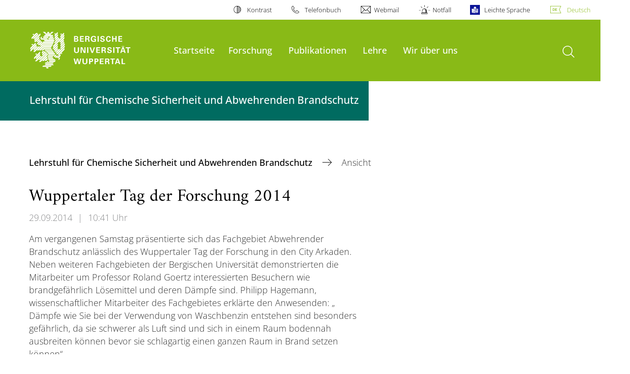

--- FILE ---
content_type: text/html; charset=utf-8
request_url: https://www.abs.uni-wuppertal.de/de/aktuelles/ansicht/wuppertaler-tag-der-forschung-2014/
body_size: 9434
content:
<!DOCTYPE html>
<html lang="de">
<head>

<meta charset="utf-8">
<!-- 
	**************************************************************************************************************
	*                                                                                                            *
	*    @@@@@@@@@   @@   @@@@         @@@@         Diese Webseite wird vom Zentrum für Informations-            *
	*          @@   @@   @@  @@       @@  @@        und Medienverarbeitung "ZIM" der BU Wuppertal betreut.       *
	*         @@   @@   ,@'  '@,     ,@'  '@,                                                                    *
	*        @@   @@    @@    @@     @@    @@       Bei technischen Problemen wenden Sie sich bitte an die       *
	*       @@   @@    ,@'    '@,   ,@'    '@,      Benutzer*innenberatung                                       *
	*      @@   @@     @@      @@   @@      @@      Tel.:   +49 202 439 3295                                     *
	*     @@          ,@'      '@, ,@'      '@,     E-Mail: cms@uni-wuppertal.de                                 *
	*    @@@@@@@@@@@@@@@         @@@         @@     WWW:    https://zim.uni-wuppertal.de                         *
	*                                                                                                            *
	**************************************************************************************************************

	This website is powered by TYPO3 - inspiring people to share!
	TYPO3 is a free open source Content Management Framework initially created by Kasper Skaarhoj and licensed under GNU/GPL.
	TYPO3 is copyright 1998-2026 of Kasper Skaarhoj. Extensions are copyright of their respective owners.
	Information and contribution at https://typo3.org/
-->



<title>Wuppertaler Tag der Forschung 2014</title>
<meta name="generator" content="TYPO3 CMS" />
<meta name="robots" content="INDEX,FOLLOW" />
<meta property="og:title" content="Wuppertaler Tag der Forschung 2014" />
<meta property="og:type" content="article" />
<meta property="og:url" content="http://www.abs.uni-wuppertal.de/de/aktuelles/ansicht/wuppertaler-tag-der-forschung-2014/" />
<meta name="twitter:card" content="summary" />

<link rel="stylesheet" href="https://assets.uni-wuppertal.de/relaunch-assets/Resources/Public/Css/bundle.css" media="all">



<script src="https://assets.uni-wuppertal.de/relaunch-assets/Resources/Public/JavaScript/bundle.js"></script>



<meta name="viewport" content="width=device-width, initial-scale=1">
<meta http-equiv="X-UA-Compatible" content="ie=edge"><link rel="alternate" type="application/rss+xml" title="RSS-Feed" href="https://www.abs.uni-wuppertal.de/de/rss.xml" />  <link rel="apple-touch-icon" href="https://assets.uni-wuppertal.de/relaunch-assets/Resources//Public/Images/uni-touch-icon-iphone.png" />
  <link rel="apple-touch-icon" sizes="72x72" href="https://assets.uni-wuppertal.de/relaunch-assets/Resources//Public/Images/uni-touch-icon-ipad.png" />
  <link rel="apple-touch-icon" sizes="114x114" href="https://assets.uni-wuppertal.de/relaunch-assets/Resources//Public/Images/uni-touch-icon-iphone-retina.png" />
  <link rel="apple-touch-icon" sizes="144x144" href="https://assets.uni-wuppertal.de/relaunch-assets/Resources//Public/Images/uni-touch-icon-ipad-retina.png" />  <meta name="google-site-verification" content="FZ5XlN8YlYOFbZnwgDOaSM1uz9sC8OVOlPNSuR-prgg" /><meta name="DC.coverage" content="Wuppertal" scheme="DCTERMS.TGN" /><meta name="DC.Rights" content="http://www.uni-wuppertal.de/de/impressum/" scheme="DCTERMS.URI" /><meta name="geo.placename" content="Gaußstraße 20, 42119 Wuppertal, Deutschland" /><meta name="geo.region" content="DE-NW" /><meta name="geo.position" content="51.245603;7.149723" /><meta name="ICBM" content="51.245603,7.149723" />
<link rel="canonical" href="http://www.abs.uni-wuppertal.de/de/aktuelles/ansicht/wuppertaler-tag-der-forschung-2014/"/>
</head>
<body id="top" class="fak07 sub layout-pagets__contentSidebar " data-org-class="fak07" data-cleaned-class="sub" data-pageuid="1631">

<section class="header-wrapper">
    <header class="header">
        <div class="headerWhiteBg">
            <div class="container">
            <div class="row">
                <div class="col-12 whiteBg">
                    

<nav class="metaNavi small">
    <ul>
        <li id="contrast-btn" class="contrast-btn">
           <a href="#">
               Kontrast
           </a>
        </li>

        <li class="phonebook">
            <a href="https://www.uni-wuppertal.de/de/personen/verzeichnis/">
                Telefonbuch
            </a>
        </li>
        <li class="webmail">
            <a href="https://webmail.uni-wuppertal.de/">
                Webmail
            </a>
        </li>
        <li class="emergency">
            <a href="https://www.uni-wuppertal.de/de/hilfe-im-notfall/">
                Notfall
            </a>
        </li>
        <li class="easy-language">
            <a href="https://www.uni-wuppertal.de/de/leichte-sprache/">
                Leichte Sprache
            </a>
        </li>
        

    
        
            <li class="language de">
                <a
                    href="/de/aktuelles/ansicht/wuppertaler-tag-der-forschung-2014/"
                    hreflang="de"
                    title="Deutsch"
                    class="active"
                >Deutsch</a>
            </li>
        
    
        
    
        
    
        
    
        
    



    </ul>
</nav>



                </div>
            </div>
        </div>
    </div>
    <div class="headerBg">
        <div class="container">
            <div class="row">
                <div class="col-6 col-md-5 col-lg-4 col-xl-3 greenBg"><a class="logo" href="https://www.uni-wuppertal.de/" title="Weiter zur Uni-Startseite"><img class="img-fluid" src="https://assets.uni-wuppertal.de/relaunch-assets/Resources//Public/Images/logo_header_white.svg" alt="" width="315" height="105"></a></div>
                <div class="col-6 col-md-7 col-lg-8 col-xl-9 greenBg mainnav">
					
					    	<div class="navbar-header d-xl-none">
						    	<button class="navbar-toggle menu-trigger collapsed icon icon-white single close" data-target="#navbar-collapse-1" data-toggle="collapse" type="button"><span class="sr-only">Navigation umschalten</span><span class="icon-bar"></span><span class="icon-bar"></span><span class="icon-bar"></span></button>
						    </div>
				    		<div class="mp-pusher" id="mp-pusher">
					    		
<nav class="navbar mp-menu navbar-expand-xl" id="mp-menu">
    <div class="collapse navbar-collapse" id="navbar-collapse-1"><!-- mainNavigation -->
        <ul class="navbar-nav">
            
            
                
                
                    
                            <li>
                                <a href="/de/"  name="Startseite">
                                    Startseite
                                </a>
                            </li>
                        
                
            
                
                
                    
                            <li class="dropdown">
                                <a class="dropdown-toggle nextOpen" data-toggle="dropdown" href="#" name="Forschung">Forschung</a>
                                <ul class="ebene0 mp-level dropdown-menu">
                                    <li class="goBack d-xl-none">
                                        <a class="lastOpen" href="#">
                                            zurück
                                        </a>
                                    </li>
                                    <li class="opennav first currentNav"><a href="/de/forschung/">Forschung</a></li>
                                    
                                    
                                        
                                                <li class="opennav dropdown dropdown-submenu"><a class="nextOpen" data-toggle="dropdown" href="#">Forschungsschwerpunkte</a>
                                                    <ul class="ebene1 mp-level dropdown-menu">
                                                        <li class="goBack d-xl-none">
                                                            <a class="lastOpen" href="#">
                                                                zurück
                                                            </a>
                                                        </li>
                                                        <li class="opennav first currentNav"><a href="/de/forschung/forschungsschwerpunkte/">Forschungsschwerpunkte</a></li>
                                                        
                                                        
                                                            
                                                                    <li class="opennav">
                                                                        <a href="/de/forschung/chemische-sicherheit/"  title="Chemische Sicherheit">
                                                                        Chemische Sicherheit
                                                                        </a>
                                                                    </li>
                                                                
                                                        
                                                            
                                                                    <li class="opennav">
                                                                        <a href="/de/forschung/gefahrenabwehrmanagement/"  title="Gefahrenabwehrmanagement">
                                                                        Gefahrenabwehrmanagement
                                                                        </a>
                                                                    </li>
                                                                
                                                        
                                                            
                                                                    <li class="opennav">
                                                                        <a href="/de/forschung/konzeptioneller-brandschutz/"  title="Konzeptioneller Brandschutz">
                                                                        Konzeptioneller Brandschutz
                                                                        </a>
                                                                    </li>
                                                                
                                                        
                                                    </ul>
                                                </li>
                                            
                                    
                                        
                                                <li class="opennav dropdown dropdown-submenu"><a class="nextOpen" data-toggle="dropdown" href="#">Aktuelle Forschungsprojekte</a>
                                                    <ul class="ebene1 mp-level dropdown-menu">
                                                        <li class="goBack d-xl-none">
                                                            <a class="lastOpen" href="#">
                                                                zurück
                                                            </a>
                                                        </li>
                                                        <li class="opennav first currentNav"><a href="/de/forschung/aktuelle-forschungsprojekte/">Aktuelle Forschungsprojekte</a></li>
                                                        
                                                        
                                                            
                                                                    <li class="opennav">
                                                                        <a href="/de/presse-information/loeschsysteme-und-havariekonzepte-fuer-den-sicheren-umgang-mit-batteriebraenden-ueber-den-gesamten-produktlebenszyklus-suveren2use/"  title="Löschsysteme und Havariekonzepte  für den sicheren Umgang mit Batteriebränden  über den gesamten Produktlebenszyklus  (SUVEREN2Use)">
                                                                        Löschsysteme und Havariekonzepte  für den sicheren Umgang mit Batteriebränden  über den gesamten Produktlebenszyklus  (SUVEREN2Use)
                                                                        </a>
                                                                    </li>
                                                                
                                                        
                                                    </ul>
                                                </li>
                                            
                                    
                                        
                                                <li class="opennav dropdown dropdown-submenu"><a class="nextOpen" data-toggle="dropdown" href="#">Abgeschlossene Forschungsprojekte</a>
                                                    <ul class="ebene1 mp-level dropdown-menu">
                                                        <li class="goBack d-xl-none">
                                                            <a class="lastOpen" href="#">
                                                                zurück
                                                            </a>
                                                        </li>
                                                        <li class="opennav first currentNav"><a href="/de/abgeschlossene-forschungsprojekte/">Abgeschlossene Forschungsprojekte</a></li>
                                                        
                                                        
                                                            
                                                                    <li class="opennav">
                                                                        <a href="/de/presse-information/neueinstufung-ausgewaehlter-gefahrstoffe-hinsichtlich-der-fuer-den-brandfall-empfohlenen-loeschschaeume/"  title="Neueinstufung ausgewählter Gefahrstoffe hinsichtlich der für den Brandfall empfohlenen Löschschäume">
                                                                        Neueinstufung ausgewählter Gefahrstoffe hinsichtlich der für den Brandfall empfohlenen Löschschäume
                                                                        </a>
                                                                    </li>
                                                                
                                                        
                                                            
                                                                    <li class="opennav">
                                                                        <a href="/de/presse-information/wuppertal-annual-course-of-loss-prevention-and-safety-promotion-in-the-chemical-process-industries/"  title="Wuppertal Annual Course on Loss Prevention and Safety Promotion in the Chemical Process Industries">
                                                                        Wuppertal Annual Course on Loss Prevention and Safety Promotion in the Chemical Process Industries
                                                                        </a>
                                                                    </li>
                                                                
                                                        
                                                            
                                                                    <li class="opennav">
                                                                        <a href="/de/abgeschlossene-forschungsprojekte/sicherheit-und-zuverlaessigkeit-weiterverwendeter-lithium-ionen-traktionsbatterien-als-stationaerer-energiespeicher-in-privaten-haushalten/"  title="Sicherheit und Zuverlässigkeit weiterverwendeter Lithium-Ionen-Traktionsbatterien als stationärer Energiespeicher in privaten Haushalten">
                                                                        Sicherheit und Zuverlässigkeit weiterverwendeter Lithium-Ionen-Traktionsbatterien als stationärer Energiespeicher in privaten Haushalten
                                                                        </a>
                                                                    </li>
                                                                
                                                        
                                                            
                                                                    <li class="opennav">
                                                                        <a href="/de/abgeschlossene-forschungsprojekte/schutz-der-versicherten-bei-der-bekaempfung-von-entstehungsbraenden-suve/"  title="Schutz der Versicherten bei der Bekämpfung von Entstehungsbränden (SUVE)">
                                                                        Schutz der Versicherten bei der Bekämpfung von Entstehungsbränden (SUVE)
                                                                        </a>
                                                                    </li>
                                                                
                                                        
                                                            
                                                                    <li class="opennav">
                                                                        <a href="/de/abgeschlossene-forschungsprojekte/menschenrettung-aus-elektrofahrzeugen/"  title="Menschenrettung aus Elektrofahrzeugen">
                                                                        Menschenrettung aus Elektrofahrzeugen
                                                                        </a>
                                                                    </li>
                                                                
                                                        
                                                            
                                                                    <li class="opennav">
                                                                        <a href="/de/abgeschlossene-forschungsprojekte/stiftung-zukunft/"  title="Sicherheit und Wirtschaftlichkeit in der Feuerwehrbedarfsplanung NRW">
                                                                        Sicherheit und Wirtschaftlichkeit in der Feuerwehrbedarfsplanung NRW
                                                                        </a>
                                                                    </li>
                                                                
                                                        
                                                    </ul>
                                                </li>
                                            
                                    
                                </ul>
                            </li>
                        
                
            
                
                
                    
                            <li class="dropdown">
                                <a class="dropdown-toggle nextOpen" data-toggle="dropdown" href="#" name="Publikationen">Publikationen</a>
                                <ul class="ebene0 mp-level dropdown-menu">
                                    <li class="goBack d-xl-none">
                                        <a class="lastOpen" href="#">
                                            zurück
                                        </a>
                                    </li>
                                    <li class="opennav first currentNav"><a href="/de/publikationen-test/">Publikationen</a></li>
                                    
                                    
                                        
                                                <li class="opennav">
                                                    <a href="/de/publikationen-test/zeitschriftenbeitraege-und-buecher/"  title="Zeitschriftenbeiträge und Bücher">
                                                        Zeitschriftenbeiträge und Bücher
                                                    </a>
                                                </li>
                                            
                                    
                                        
                                                <li class="opennav">
                                                    <a href="/de/publikationen-test/tagungsbandveroeffentlichungen-und-projektberichte/"  title="Tagungsbandveröffentlichungen und Projektberichte">
                                                        Tagungsbandveröffentlichungen und Projektberichte
                                                    </a>
                                                </li>
                                            
                                    
                                        
                                                <li class="opennav">
                                                    <a href="/de/publikationen-test/poster/"  title="Poster">
                                                        Poster
                                                    </a>
                                                </li>
                                            
                                    
                                </ul>
                            </li>
                        
                
            
                
                
                    
                            <li class="dropdown">
                                <a class="dropdown-toggle nextOpen" data-toggle="dropdown" href="#" name="Lehre">Lehre</a>
                                <ul class="ebene0 mp-level dropdown-menu">
                                    <li class="goBack d-xl-none">
                                        <a class="lastOpen" href="#">
                                            zurück
                                        </a>
                                    </li>
                                    <li class="opennav first currentNav"><a href="/de/lehre/">Lehre</a></li>
                                    
                                    
                                        
                                                <li class="opennav">
                                                    <a href="/de/lehre/vorlesungen-uebungen-und-tutorien/"  title="Vorlesungen, Übungen und Tutorien">
                                                        Vorlesungen, Übungen und Tutorien
                                                    </a>
                                                </li>
                                            
                                    
                                        
                                                <li class="opennav">
                                                    <a href="/de/lehre/wahlfaecher/"  title="Wahlfächer">
                                                        Wahlfächer
                                                    </a>
                                                </li>
                                            
                                    
                                        
                                                <li class="opennav">
                                                    <a href="/de/lehre/labore/"  title="Labore">
                                                        Labore
                                                    </a>
                                                </li>
                                            
                                    
                                        
                                                <li class="opennav">
                                                    <a href="/de/lehre/wissenschaftliches-arbeiten/"  title="Wissenschaftliche Arbeiten">
                                                        Wissenschaftliche Arbeiten
                                                    </a>
                                                </li>
                                            
                                    
                                        
                                                <li class="opennav dropdown dropdown-submenu"><a class="nextOpen" data-toggle="dropdown" href="#">Abschlussarbeiten</a>
                                                    <ul class="ebene1 mp-level dropdown-menu">
                                                        <li class="goBack d-xl-none">
                                                            <a class="lastOpen" href="#">
                                                                zurück
                                                            </a>
                                                        </li>
                                                        <li class="opennav first currentNav"><a href="/de/lehre/abschlussarbeiten/">Abschlussarbeiten</a></li>
                                                        
                                                        
                                                            
                                                                    <li class="opennav dropdown dropdown-submenu"><a class="nextOpen" data-toggle="dropdown" href="#">Aktuelle Themenvorschläge</a>
                                                                        <ul class="ebene2 mp-level dropdown-menu">
                                                                            <li class="goBack d-xl-none">
                                                                                <a class="lastOpen" href="#">
                                                                                    zurück
                                                                                </a>
                                                                            </li>
                                                                            <li class="opennav first currentNav"><a href="/de/lehre/abschlussarbeiten/aktuelle-themenvorschlaege/">Aktuelle Themenvorschläge</a></li>
                                                                            
                                                                                <li class="opennav">
                                                                                    <a href="/de/lehre/abschlussarbeiten/test1/"  title="Themenvorschläge im Bereich Chemische Sicherheit">
                                                                                    Themenvorschläge im Bereich Chemische Sicherheit
                                                                                    </a>
                                                                                </li>
                                                                            
                                                                                <li class="opennav">
                                                                                    <a href="/de/lehre/abschlussarbeiten/aktuelle-themenvorschlaege/themenvorschlaege-im-bereich-gefahrenabwehrmanagement/"  title="Themenvorschläge im Bereich Gefahrenabwehrmanagement">
                                                                                    Themenvorschläge im Bereich Gefahrenabwehrmanagement
                                                                                    </a>
                                                                                </li>
                                                                            
                                                                                <li class="opennav">
                                                                                    <a href="/de/lehre/abschlussarbeiten/aktuelle-themenvorschlaege/themenvorschlaege-im-bereich-konzeptioneller-brandschutz/"  title="Themenvorschläge im Bereich Konzeptioneller Brandschutz">
                                                                                    Themenvorschläge im Bereich Konzeptioneller Brandschutz
                                                                                    </a>
                                                                                </li>
                                                                            

                                                                        </ul>
                                                                    </li>
                                                                
                                                        
                                                            
                                                                    <li class="opennav">
                                                                        <a href="/de/lehre/abschlussarbeiten/abgeschlossene-bachelorthesen/"  title="Abgeschlossene Bachelorthesen">
                                                                        Abgeschlossene Bachelorthesen
                                                                        </a>
                                                                    </li>
                                                                
                                                        
                                                            
                                                                    <li class="opennav">
                                                                        <a href="/de/lehre/abschlussarbeiten/abgeschlossene-masterthesen/"  title="Abgeschlossene Masterthesen">
                                                                        Abgeschlossene Masterthesen
                                                                        </a>
                                                                    </li>
                                                                
                                                        
                                                            
                                                                    <li class="opennav">
                                                                        <a href="/de/lehre/abschlussarbeiten/ausgezeichnete-abschlussarbeiten/"  title="Ausgezeichnete Abschlussarbeiten">
                                                                        Ausgezeichnete Abschlussarbeiten
                                                                        </a>
                                                                    </li>
                                                                
                                                        
                                                            
                                                                    <li class="opennav">
                                                                        <a href="/de/lehre/abschlussarbeiten/richtlinien-abschlussarbeiten/"  title="Richtlinien Abschlussarbeiten">
                                                                        Richtlinien Abschlussarbeiten
                                                                        </a>
                                                                    </li>
                                                                
                                                        
                                                    </ul>
                                                </li>
                                            
                                    
                                </ul>
                            </li>
                        
                
            
                
                
                    
                            <li class="dropdown">
                                <a class="dropdown-toggle nextOpen" data-toggle="dropdown" href="#" name="Wir über uns">Wir über uns</a>
                                <ul class="ebene0 mp-level dropdown-menu">
                                    <li class="goBack d-xl-none">
                                        <a class="lastOpen" href="#">
                                            zurück
                                        </a>
                                    </li>
                                    <li class="opennav first currentNav"><a href="/de/wir-ueber-uns/">Wir über uns</a></li>
                                    
                                    
                                        
                                                <li class="opennav">
                                                    <a href="/de/wir-ueber-uns/mitarbeitende/"  title="Mitarbeitende">
                                                        Mitarbeitende
                                                    </a>
                                                </li>
                                            
                                    
                                        
                                                <li class="opennav">
                                                    <a href="/de/wir-ueber-uns/assoziierte-und-lehrbeauftragte/"  title="Assoziierte und Lehrbeauftragte">
                                                        Assoziierte und Lehrbeauftragte
                                                    </a>
                                                </li>
                                            
                                    
                                        
                                                <li class="opennav dropdown dropdown-submenu"><a class="nextOpen" data-toggle="dropdown" href="#">Laborausstattung</a>
                                                    <ul class="ebene1 mp-level dropdown-menu">
                                                        <li class="goBack d-xl-none">
                                                            <a class="lastOpen" href="#">
                                                                zurück
                                                            </a>
                                                        </li>
                                                        <li class="opennav first currentNav"><a href="/de/wir-ueber-uns/laborausstattung/">Laborausstattung</a></li>
                                                        
                                                        
                                                            
                                                                    <li class="opennav">
                                                                        <a href="/de/wir-ueber-uns/laborausstattung/mobile-ramanspektroskopie/"  title="Mobile Ramanspektroskopie">
                                                                        Mobile Ramanspektroskopie
                                                                        </a>
                                                                    </li>
                                                                
                                                        
                                                            
                                                                    <li class="opennav">
                                                                        <a href="/de/wir-ueber-uns/laborausstattung/mobile-gaschromatographie/"  title="Portable Gaschromatographie">
                                                                        Portable Gaschromatographie
                                                                        </a>
                                                                    </li>
                                                                
                                                        
                                                            
                                                                    <li class="opennav">
                                                                        <a href="/de/wir-ueber-uns/laborausstattung/flammenphotometer/"  title="Flammenphotometer">
                                                                        Flammenphotometer
                                                                        </a>
                                                                    </li>
                                                                
                                                        
                                                            
                                                                    <li class="opennav">
                                                                        <a href="/de/wir-ueber-uns/laborausstattung/fluessigchromatographie-mit-massenspektrometrie-kopplung/"  title="Flüssigchromatographie mit Massenspektrometrie-Kopplung (LC-MS/MS)">
                                                                        Flüssigchromatographie mit Massenspektrometrie-Kopplung (LC-MS/MS)
                                                                        </a>
                                                                    </li>
                                                                
                                                        
                                                            
                                                                    <li class="opennav">
                                                                        <a href="/de/wir-ueber-uns/laborausstattung/gaschromatographie-massenspektrometrie/"  title="Gaschromatographie-Massenspektrometrie (GC-MS)">
                                                                        Gaschromatographie-Massenspektrometrie (GC-MS)
                                                                        </a>
                                                                    </li>
                                                                
                                                        
                                                            
                                                                    <li class="opennav">
                                                                        <a href="/de/wir-ueber-uns/laborausstattung/geraete-zur-herstellung-und-charakterisierung-von-loeschschaeumen/"  title="Geräte zur Herstellung und Charakterisierung von Löschschäumen">
                                                                        Geräte zur Herstellung und Charakterisierung von Löschschäumen
                                                                        </a>
                                                                    </li>
                                                                
                                                        
                                                            
                                                                    <li class="opennav">
                                                                        <a href="/de/wir-ueber-uns/laborausstattung/gaschromatographe-gc/"  title="Gaschromatographie (GC)">
                                                                        Gaschromatographie (GC)
                                                                        </a>
                                                                    </li>
                                                                
                                                        
                                                            
                                                                    <li class="opennav">
                                                                        <a href="/de/wir-ueber-uns/laborausstattung/massenspektrometer-ms/"  title="Massenspektrometer (MS)">
                                                                        Massenspektrometer (MS)
                                                                        </a>
                                                                    </li>
                                                                
                                                        
                                                            
                                                                    <li class="opennav">
                                                                        <a href="/de/wir-ueber-uns/laborausstattung/fourier-transformations-infrarotspektrometer-ft-ir/"  title="Fourier-Transformations-Infrarotspektrometer (FT-IR)">
                                                                        Fourier-Transformations-Infrarotspektrometer (FT-IR)
                                                                        </a>
                                                                    </li>
                                                                
                                                        
                                                            
                                                                    <li class="opennav">
                                                                        <a href="/de/wir-ueber-uns/laborausstattung/thermogravimeter-tga/"  title="Thermogravimeter / Differential-Scanning-Calorimetrie (TGA/DSC)">
                                                                        Thermogravimeter / Differential-Scanning-Calorimetrie (TGA/DSC)
                                                                        </a>
                                                                    </li>
                                                                
                                                        
                                                            
                                                                    <li class="opennav">
                                                                        <a href="/de/wir-ueber-uns/laborausstattung/mass-loss-calorimeter/"  title="Cone-Calorimeter">
                                                                        Cone-Calorimeter
                                                                        </a>
                                                                    </li>
                                                                
                                                        
                                                            
                                                                    <li class="opennav">
                                                                        <a href="/de/wir-ueber-uns/laborausstattung/vci-verbrennungsofen/"  title="VCI-Verbrennungsofen">
                                                                        VCI-Verbrennungsofen
                                                                        </a>
                                                                    </li>
                                                                
                                                        
                                                            
                                                                    <li class="opennav">
                                                                        <a href="/de/wir-ueber-uns/laborausstattung/ionenchromatograph-ic/"  title="Ionenchromatograph (IC)">
                                                                        Ionenchromatograph (IC)
                                                                        </a>
                                                                    </li>
                                                                
                                                        
                                                            
                                                                    <li class="opennav">
                                                                        <a href="/de/wir-ueber-uns/laborausstattung/toc/"  title="TOC">
                                                                        TOC
                                                                        </a>
                                                                    </li>
                                                                
                                                        
                                                            
                                                                    <li class="opennav">
                                                                        <a href="/de/wir-ueber-uns/laborausstattung/photometer/"  title="Spektralphotometer">
                                                                        Spektralphotometer
                                                                        </a>
                                                                    </li>
                                                                
                                                        
                                                            
                                                                    <li class="opennav">
                                                                        <a href="/de/wir-ueber-uns/laborausstattung/mobiles-gasmessgeraet/"  title="Mobile Gasmessgeräte">
                                                                        Mobile Gasmessgeräte
                                                                        </a>
                                                                    </li>
                                                                
                                                        
                                                            
                                                                    <li class="opennav">
                                                                        <a href="/de/wir-ueber-uns/laborausstattung/fallhammer/"  title="Fallhammer">
                                                                        Fallhammer
                                                                        </a>
                                                                    </li>
                                                                
                                                        
                                                    </ul>
                                                </li>
                                            
                                    
                                        
                                                <li class="opennav dropdown dropdown-submenu"><a class="nextOpen" data-toggle="dropdown" href="#">Kontakt &amp; Anfahrt</a>
                                                    <ul class="ebene1 mp-level dropdown-menu">
                                                        <li class="goBack d-xl-none">
                                                            <a class="lastOpen" href="#">
                                                                zurück
                                                            </a>
                                                        </li>
                                                        <li class="opennav first currentNav"><a href="/de/wir-ueber-uns/anfahrt/">Kontakt &amp; Anfahrt</a></li>
                                                        
                                                        
                                                            
                                                                    <li class="opennav">
                                                                        <a href="/de/wir-ueber-uns/anfahrt/anfahrtskizzen-zur-bergischen-universitaet-campus-grifflenberg/"  title="Anfahrtsbeschreibung zur Bergischen Universität, Campus Grifflenberg">
                                                                        Anfahrtsbeschreibung zur Bergischen Universität, Campus Grifflenberg
                                                                        </a>
                                                                    </li>
                                                                
                                                        
                                                            
                                                                    <li class="opennav">
                                                                        <a href="/de/wir-ueber-uns/anfahrt/raeumlichkeiten-auf-dem-campus-grifflenberg/"  title="Räumlichkeiten auf dem Campus Grifflenberg">
                                                                        Räumlichkeiten auf dem Campus Grifflenberg
                                                                        </a>
                                                                    </li>
                                                                
                                                        
                                                    </ul>
                                                </li>
                                            
                                    
                                </ul>
                            </li>
                        
                
            
        </ul><a class="closeNav" href="#"><span class="sr-only">Navigation schließen</span></a>
    </div>
</nav>

					    	</div>
						
                    

  <!---->
  
  

  <!-- open-search btn-->
  
      <a class="search" href="#">
        <span class="sr-only">Suche öffnen</span>
      </a>
  

  <div class="searchbox" style="display:none;">
    <div class="container">
      <div class="row"> 
    
        <div id="google-consent-wrapper" class="col-12 col-xl-10 offset-xl-1">
          <div id="enable-google-toolbar">
            <button id="enable-google" class="btn btn-primary no-arrow">Google-Suche nachladen</button> 
            <div id="save-decision">
              <input id="cookie-consent" name="cookie-consent" type="checkbox">
              <label for="cookie-consent">Entscheidung merken</label>
            </div>
          </div>

          <div id="disclaimer-section">
            <p id="cookie-disclaimer">Mit der Aktivierung der Google-Suche bestätigen Sie, dass Sie mit der Einbindung und der dazu erforderlichen Datenübermittlung an Google einverstanden sind. Möchten Sie, dass ihr Browser sich diese Entscheidung merkt, wird ein Cookie mit einer Gültigkeit von 31 Tagen abgelegt.</p>
            <p id="google-alternative">Alternativ können Sie die Suche auch mit der freien Suchmaschine <a href="https://duckduckgo.com/?q=site:uni-wuppertal.de">DuckDuckGo</a> durchführen!</p>
          </div>
        
        </div> <!-- END: google-consent-wrapper -->

        <div id="google-search-wrapper" class="col-12 col-xl-10 offset-xl-1">
          <div class="gcse-search"></div>
          <p id="data-policy"><a href="https://www.uni-wuppertal.de/de/datenschutzerklaerung-pse/">Datenschutzerklärung zur Nutzung der Google-Suche</a>/</p>
        </div> <!-- END: google-search-wrapper -->
        
			<span id="googleSeIdContainer" data-id="53f373ca3ee1e45f1" style="display:none;"></span>
		
        <script>
          // DOM-Elements
          const consentWrapper = document.querySelector('#google-consent-wrapper'); // div with consent text and btns
          const enableBtn = document.querySelector('#enable-google');               // btn to enable google-search
          const cookieConsent = document.querySelector("#cookie-consent");          // checkbox: user input for cookie consent
          
          // Event Listeners
          window.addEventListener("DOMContentLoaded", function() {
            if (getCookie("google-consent") != "") {
              activateGoogle();
            } 
          });

          enableBtn.addEventListener("click", function() {
            activateGoogle(cookieConsent.checked);
          });
          
          var linkSearchId = "https://cse.google.com/cse.js?cx=" + jQuery('#googleSeIdContainer').data('id');
          
          // Functions
          function activateGoogle(cookie_consent) {
            jQuery.getScript(linkSearchId);
            consentWrapper.classList.add("hide");

            if (cookie_consent) { 
              setCookie("google-consent", 1, 31); 
            } 
          }
          
          function setCookie(c_name, c_value, exdays) {
            // create expiration date
            let expires = new Date();
            expires.setTime(expires.getTime() + (exdays * 24 * 60 * 60 * 1000));
            expires = "expires="+expires.toUTCString();

            // create cookie
            document.cookie = c_name + "=" + c_value + ";" + expires + ";path=/";
          }

          function getCookie(c_name) {
            let name = c_name + "=";
            let ca = document.cookie.split(';');
            for(let i = 0; i < ca.length; i++) {
              let c = ca[i];
              while (c.charAt(0) == ' ') {
                c = c.substring(1);
              }
              if (c.indexOf(name) == 0) {
                return c.substring(name.length, c.length);
              }
            }
            return "";
          }
          
        </script>

      </div> <!-- END: row -->
    </div> <!-- END: container -->
  </div> <!-- END: searchbox -->


  <!-- close-search btn -->
  <a class="closeSearch icon icon-white single close" href="#" style="display:none;"><span class="sr-only">Suche schließen</span></a>


                </div>
            </div>
        </div>
    </div>
    <!-- faculty instances have a subheader, optionally with a logo -->
    
        
                <div class="headerSubdomains bgColor bgOutlined ">
                    <div class="container">
                        <div class="row">
                            <div class="col-lg-6 col-md-8 col-sm-9 col-12 subheader bgColor bgOutlined">
                                <p class="h3">Lehrstuhl für Chemische Sicherheit und Abwehrenden Brandschutz</p>
                                
                                <a href="/" class="stretched-link"></a>
                            </div>
                        </div>
                    </div>
                </div>
            
    

    </header>
</section>


        <div class="pagewrapper with-subheader">
            
    <div id="page">
        


        
    



        <div class="container">
            <div class="row breadcrumb-section">
                <div class="col-12">
                    
    
        <nav class="breadcrumb-section">
            <ol class="breadcrumb">
                
                    <li class="breadcrumb-item">
                        
                                <a class="breadcrumb-link" href="/de/" title="Lehrstuhl für Chemische Sicherheit und Abwehrenden Brandschutz">
                                    Lehrstuhl für Chemische Sicherheit und Abwehrenden Brandschutz
                                </a>
                            
                    </li>
                
                    <li class="breadcrumb-item active" aria-current="page">
                        
                                Ansicht
                            
                    </li>
                
            </ol>
        </nav>
    


                </div>
            </div>
            <div class="row content">
                <div class="col-lg-7 content-main">
                    <a id="c3428" class="jump-link"></a>

   	
       	

	



   		



    
    

	
			

			
					


<h2 class="h1">Wuppertaler Tag der Forschung 2014</h2>
<p class="meta"><span class="date">29.09.2014</span><span class="divider">|</span><span class="time">10:41 Uhr</span></p>




	

	<p>Am vergangenen Samstag präsentierte sich das Fachgebiet Abwehrender Brandschutz anlässlich des Wuppertaler Tag der Forschung in den City Arkaden. Neben weiteren Fachgebieten der Bergischen Universität demonstrierten die Mitarbeiter um Professor Roland Goertz interessierten Besuchern wie brandgefährlich Lösemittel und deren Dämpfe sind. Philipp Hagemann, wissenschaftlicher Mitarbeiter des Fachgebietes erklärte den Anwesenden: „ Dämpfe wie Sie bei der Verwendung von Waschbenzin entstehen sind besonders gefährlich, da sie schwerer als Luft sind und sich in einem Raum bodennah ausbreiten können bevor sie schlagartig einen ganzen Raum in Brand setzen können“.</p>
<p>&nbsp;</p>
<p>Besonders die vielen Kinder zeigten großes Interesse an den Experimenten mit Feuer und Rauch. Daneben wurde die Herstellung und Handhabung von Löschschaum im kleinen Maßstab ebenso gezeigt wie die Überreste von Lithium-Ionen Akkus. Diese Akkus kommen in jedem Smartphone und vielen anderen technischen Gerätes zum Einsatz und bergen eine nicht von der Hand zu weisende Gefahr da bei ihrer Zersetzung hohe Temperaturen und Schadstoffe wie Flusssäure entstehen. </p>
<p>Der Tag der Forschung ermöglichte vielen Menschen einen Einblick in aktuelle Forschungsprojekte im Fachgebiet Abwehrender Brandschutz. Das Fachgebiet bedankt sich recht herzlich für das rege Interesse.</p>

	

	










				

		




                    

    



                </div>
                <div class="col-lg-4 offset-lg-1 content-sidebar">
                    
                    

    



                </div>
            </div>
        </div>
    </div>
    
    <section class="container socialblock">
        <div class="row">
            <div class="col-12 social-outer-wrapper">
                <p class="h1">Weitere Infos über #UniWuppertal:</p>
                <div class="social-icons-wrapper">
                    <a class="facebook" href="https://www.facebook.com/uni.wuppertal/"
                    title="Weiter zu Facebook"><img class="icon"
                    src="https://assets.uni-wuppertal.de/relaunch-assets/Resources//Public/Icons/Social/iconFacebook.svg" alt=""></a>
                    <a class="instagram" href="https://www.instagram.com/uni.wuppertal/"
                    title="Weiter zu Instagram"><img class="icon"
                    src="https://assets.uni-wuppertal.de/relaunch-assets/Resources//Public/Icons/Social/iconInstagram.svg" alt=""></a>
                    
                    <a class="youtube" href="https://www.youtube.com/channel/UC7J_SsRaAa4R280iM5-pcQA"
                    title="Weiter zu Youtube"><img class="icon"
                    src="https://assets.uni-wuppertal.de/relaunch-assets/Resources//Public/Icons/Social/iconYoutube.svg" alt=""></a>
                    <a class="linkedin" href="https://de.linkedin.com/school/buw/"
                    title="Weiter zu LinkedIn"><img class="icon"
                    src="https://assets.uni-wuppertal.de/relaunch-assets/Resources//Public/Icons/Social/iconLinkedIn.svg" alt=""></a>
                    <a class="bluesky" href="https://bsky.app/profile/uni-wuppertal.bsky.social"
                    title="Weiter zu bluesky"><img class="icon"
                    src="https://assets.uni-wuppertal.de/relaunch-assets/Resources//Public/Icons/Social/iconBluesky.svg" alt=""></a>
                    <a class="mastodon" href="https://wisskomm.social/@uni_wuppertal"
                    title="Weiter zu Mastodon"><img class="icon"
                    src="https://assets.uni-wuppertal.de/relaunch-assets/Resources//Public/Icons/Social/iconMastodon.svg" alt=""></a>
                </div>
            </div>
        </div>
    </section>


        </div>
    

<footer class="footer">
    <div class="bgColor bgOutlined">
        <div class="container">
            <div class="row">
                
                        <div class="col-xl-8 col-lg-10 col-md-6 footer-contact">
                    
                    
                            <p class="big">Bergische Universität Wuppertal</p>
                            <p>Gaußstraße 20<br>42119 Wuppertal</p>
                            <p>
                                <strong>Postfach</strong> 42097 Wuppertal
                                <br>
                                <strong>Telefon</strong> +49 202 439-0
                                
                                <br>
                                <strong>Internet</strong> www.uni-wuppertal.de
                            </p>
                            <p class="last"><a class="footer-link" href="https://www.uni-wuppertal.de/de/kontakt/">
                                Kontakt
                            </a></p>
                        
                </div>
                
                
                <div class="col-8 col-xl-2 offset-xl-4 col-lg-3 offset-lg-2 col-md-5 col-sm-6 align-self-end footerLogo">
                    
                    <img class="img-fluid" src="https://assets.uni-wuppertal.de/relaunch-assets/Resources//Public/Images/logo_footer_white.svg" alt="" width="327" height="104">
                </div>
            </div>
        </div>
    </div>
    <div class="container">
        <div class="row">
            <div class="col-12 footer-social">
                <ul class="social small">
                    
                        <li><a class="facebook" href="https://www.facebook.com/uni.wuppertal/" title="Weiter zu Facebook">
                            <img src="https://assets.uni-wuppertal.de/relaunch-assets/Resources//Public/Icons/Social/iconFacebook.svg" alt="">
                        </a></li>
                    
                    
                        <li><a class="instagram" href="https://www.instagram.com/uni.wuppertal/" title="Weiter zu Instagram">
                            <img src="https://assets.uni-wuppertal.de/relaunch-assets/Resources//Public/Icons/Social/iconInstagram.svg" alt="">
                        </a></li>
                    
                    
                    
                        <li><a class="youtube" href="https://www.youtube.com/channel/UC7J_SsRaAa4R280iM5-pcQA" title="Weiter zu Youtube">
                            <img src="https://assets.uni-wuppertal.de/relaunch-assets/Resources//Public/Icons/Social/iconYoutube.svg" alt="">
                        </a></li>
                    
                    
                        <li><a class="linkedin" href="https://de.linkedin.com/school/buw/" title="Weiter zu LinkedIn">
                            <img src="https://assets.uni-wuppertal.de/relaunch-assets/Resources//Public/Icons/Social/iconLinkedIn.svg" alt="">
                        </a></li>
                    
                    
                        <li><a class="bluesky" href="https://bsky.app/profile/uni-wuppertal.bsky.social" title="Weiter zu bluesky">
                            <img src="https://assets.uni-wuppertal.de/relaunch-assets/Resources//Public/Icons/Social/iconBluesky.svg" alt="">
                        </a></li>
                    
                    
                        <li><a class="mastodon" href="https://wisskomm.social/@uni_wuppertal" title="Weiter zu Mastodon">
                            <img src="https://assets.uni-wuppertal.de/relaunch-assets/Resources//Public/Icons/Social/iconMastodon.svg" alt="">
                        </a></li>
                    
                </ul>
                <nav class="footer-nav">
                    <ul class="">
                        <li><a href="https://www.uni-wuppertal.de/de/impressum/">Impressum</a></li>
                        <li><a href="https://www.uni-wuppertal.de/de/datenschutz/">Datenschutz</a></li>
                        <li><a href="/de/copyright/">Bildrechte</a></li>
                        <li><a href="https://www.presse.uni-wuppertal.de/de/">Presse</a></li>
                        <li><a href="https://www.uni-wuppertal.de/de/barrierefreiheit/">Barrierefreiheit</a></li>
                        <li><a href="https://www.uni-wuppertal.de/de/sitemap/">Sitemap</a></li>
                    </ul>
                </nav>
                <div class="copyright"><span class="">&copy; 2026 - Bergische Universität Wuppertal</span></div>
            </div>
        </div>
    </div>
</footer>

<script src="/typo3conf/ext/powermail/Resources/Public/JavaScript/Powermail/Form.min.1687770965.js" defer="defer"></script>

<link rel="stylesheet" type="text/css" href="https://assets.uni-wuppertal.de/relaunch-assets/Resources/Public/Css/icons.css" media="all"><!-- Matomo -->
<script>
  var _paq = window._paq = window._paq || [];
  /* tracker methods like "setCustomDimension" should be called before "trackPageView" */
  _paq.push(['trackPageView']);
  _paq.push(['enableLinkTracking']);
  (function() {
    var u="https://buwal.uni-wuppertal.de/";
    _paq.push(['setTrackerUrl', u+'matomo.php']);
    _paq.push(['setSiteId', '353']);
    var d=document, g=d.createElement('script'), s=d.getElementsByTagName('script')[0];
    g.async=true; g.src=u+'matomo.js'; s.parentNode.insertBefore(g,s);
  })();
</script>
<!-- End Matomo Code -->
<script>
	if (document.querySelectorAll(".contact-entry .img-fluid").length > 1) {
		var tempImg = '';
		var counter = 0;
		var doublette = 0;

		document.querySelectorAll(".contact-entry .img-fluid").forEach(img => {

			if (counter == 0) {
				tempImg = img.getAttribute('src');
			}

			if (img.getAttribute('src') == tempImg) {
				doublette++;
			}
			counter++;
		});

		if (doublette != 0 && (counter == doublette)) {
			var currentLocation = window.location;
			var rewriteTo = currentLocation.toString().split("/").slice(0, -1).join("/");
			location.href = rewriteTo;
		}
	}
</script>
</body>
</html>

--- FILE ---
content_type: image/svg+xml
request_url: https://assets.uni-wuppertal.de/relaunch-assets/Resources//Public/Icons/Social/iconLinkedIn.svg
body_size: 1495
content:
<?xml version="1.0" encoding="UTF-8" standalone="no"?>
<!DOCTYPE svg PUBLIC "-//W3C//DTD SVG 1.1//EN" "http://www.w3.org/Graphics/SVG/1.1/DTD/svg11.dtd">
<svg width="100%" height="100%" viewBox="0 0 66 65" version="1.1" xmlns="http://www.w3.org/2000/svg" xmlns:xlink="http://www.w3.org/1999/xlink" xml:space="preserve" xmlns:serif="http://www.serif.com/" style="fill-rule:evenodd;clip-rule:evenodd;stroke-linejoin:round;stroke-miterlimit:2;">
    <g transform="matrix(1,0,0,1,-190,0)">
        <path id="path18" d="M246.084,55.204L236.484,55.204L236.484,40.17C236.484,36.585 236.42,31.97 231.491,31.97C226.491,31.97 225.726,35.876 225.726,39.909L225.726,55.203L216.126,55.203L216.126,24.287L225.342,24.287L225.342,28.512L225.471,28.512C227.348,25.303 230.85,23.38 234.564,23.518C244.294,23.518 246.088,29.918 246.088,38.244L246.084,55.204ZM205.294,20.061C205.294,20.061 205.293,20.061 205.293,20.061C202.237,20.061 199.722,17.546 199.722,14.49C199.722,11.434 202.237,8.919 205.293,8.919C208.349,8.919 210.863,11.433 210.864,14.489C210.864,14.489 210.864,14.49 210.864,14.49C210.864,17.546 208.35,20.06 205.294,20.061M210.094,55.204L200.484,55.204L200.484,24.287L210.094,24.287L210.094,55.204ZM250.87,0.004L195.66,0.004C193.068,-0.025 190.911,2.082 190.879,4.674L190.879,60.113C190.91,62.706 193.067,64.816 195.66,64.788L250.87,64.788C253.468,64.821 255.634,62.711 255.67,60.113L255.67,4.67C255.633,2.073 253.467,-0.034 250.87,0" style="fill:rgb(10,102,194);fill-rule:nonzero;"/>
    </g>
</svg>


--- FILE ---
content_type: image/svg+xml
request_url: https://assets.uni-wuppertal.de/relaunch-assets/Resources//Public/Images/logo_footer_white.svg
body_size: 24857
content:
<?xml version="1.0"?>
<svg version="1.1" x="0px" y="0px" width="327" height="104" viewBox="0 0 327 104" xmlns="http://www.w3.org/2000/svg">
	<g fill="#FFFFFF">
		<path d="m118.38325,70.8259l3.13185,12.84516l3.12931,0l2.50903,-9.82007l2.3311,9.82007l3.06068,0l3.27421,-12.84516l-2.6336,0l-2.08196,9.62688l-2.25991,-9.62688l-3.11659,0l-2.50649,9.62688l-1.99299,-9.62688l-2.84459,0l0,0l-0.00001,0zm20.23245,-0.01525l0,7.68472c0,1.19224 0.03559,2.18365 0.6584,3.16744c1.21258,1.93706 3.55638,2.21924 4.84013,2.21924c2.59801,0 5.64088,-1.22528 5.64088,-5.04859l0,-8.02282l-2.68444,0l0,7.68472c0,1.29646 -0.14236,1.79725 -0.40927,2.18365c-0.71178,1.10835 -2.04892,1.11597 -2.48871,1.11597c-2.69207,0 -2.79883,-1.75658 -2.79883,-3.16236l0,-7.82962l-2.75817,0l0,0.00763l0.00001,0.00001zm15.1432,12.82482l2.79121,0l0,-5.00028l1.86843,0c0.67619,0 1.9752,0 2.91832,-0.60502c1.01175,-0.65585 1.63711,-1.91674 1.63711,-3.41656c0,-0.65585 -0.10677,-1.58372 -0.78297,-2.40227c-1.06768,-1.27613 -2.61327,-1.40069 -4.46645,-1.40069l-3.97074,0l0.00508,12.82482l0,0zm2.72003,-10.74794l1.38798,0c0.7855,0 2.26245,0 2.26245,1.74896c0,1.95995 -1.65235,1.95995 -2.54463,1.95995l-1.10326,0l-0.00254,-3.7089l0,0zm9.57858,10.74794l2.79121,0l0,-5.00028l1.87098,0c0.67619,0 1.9752,0 2.91323,-0.60502c1.01175,-0.65585 1.64218,-1.91674 1.64218,-3.41656c0,-0.65585 -0.10931,-1.58372 -0.7855,-2.40227c-1.07022,-1.27613 -2.61072,-1.40069 -4.46645,-1.40069l-3.96819,0l0.00254,12.82482l0,0zm2.72003,-10.74794l1.38543,0c0.7855,0 2.265,0 2.265,1.74896c0,1.95995 -1.65744,1.95995 -2.54717,1.95995l-1.10326,0l0,-3.7089l0,0zm9.37775,10.74794l8.80324,0l0,-2.13027l-6.04762,0l0,-3.47503l5.48074,0l0,-2.09468l-5.48074,0l0,-3.06322l5.85696,0l0,-2.09976l-8.61259,0l0,12.86295l0,0l0.00001,0zm12.04695,0l2.80646,0l0,-5.19348l2.42261,0c0.4652,0 1.13631,0 1.38543,0.72958c0.17795,0.49571 0.57451,3.75466 0.69399,4.4639l3.04288,0c-0.14744,-0.21354 -0.25675,-0.35335 -0.39148,-0.92278c-0.08897,-0.35843 -0.19829,-0.9787 -0.39148,-2.49125c-0.23387,-1.67269 -0.37114,-2.77596 -2.31076,-2.9539c0.62281,-0.17286 2.68698,-0.74483 2.68698,-3.1471c0,-0.83889 -0.31776,-1.77692 -1.11597,-2.47345c-1.02955,-0.88973 -2.47345,-0.88973 -3.89448,-0.87448l-4.9291,0l-0.00508,12.86295l0,0l0,0.00001zm2.72003,-10.83182l1.85318,0c0.87448,0 1.39052,0 1.81759,0.29742c0.25166,0.16269 0.67873,0.57197 0.67873,1.44391c0,0.90753 -0.51604,1.35494 -0.70924,1.49475c-0.44741,0.35843 -1.08801,0.35843 -1.41086,0.35843l-2.22432,0l-0.00508,-3.59451l0,0zm13.21884,10.83182l2.7785,0l0,-10.73014l3.82838,0l0,-2.13535l-10.43018,0l0,2.13535l3.82329,0l0,10.73014l0,0zm11.18009,-12.86295l-4.64184,12.8655l2.63106,0l0.96345,-2.77596l5.08925,0l0.92278,2.77596l2.77596,0l-4.46899,-12.8655l-3.27166,0l0,0l-0.00001,0zm-0.3381,8.00757l1.90148,-5.48074l1.78201,5.48074l-3.68348,0l0,0l-0.00001,0zm10.92842,4.85538l8.32533,0l0,-2.18365l-5.52395,0l0,-10.65896l-2.80646,0l0.00508,12.84261l0,0l-0.00001,0z"/>
		<path d="m119.39754,45.13304l0,7.68726c0,1.19478 0.03559,2.1862 0.6584,3.16998c1.21004,1.93706 3.55383,2.21924 4.84013,2.21924c2.59547,0 5.64088,-1.22528 5.64088,-5.04859l0,-8.02791l-2.68444,0l0,7.68726c0,1.29901 -0.1449,1.79979 -0.40927,2.1862c-0.71178,1.10835 -2.04892,1.11597 -2.49125,1.11597c-2.68952,0 -2.79629,-1.75658 -2.79629,-3.1649l0,-7.82962l-2.75817,0.00508l0,0l0.00001,0.00001zm14.73393,12.8299l2.59547,0l0,-10.67421l4.98249,10.67421l3.7877,0l0,-12.86295l-2.55988,0l0,10.12004l-4.82488,-10.12004l-3.9809,0l0,12.86295l0,0zm15.05423,0l2.75562,0l0,-12.89854l-2.75562,0l0,12.89854l0,0zm5.51632,-12.80957l4.73336,12.80957l3.00729,0l4.73082,-12.80957l-2.72003,0l-3.38097,10.08699l-3.36317,-10.08699l-3.00729,0l0,0l-0.00001,0zm15.37707,12.80957l8.80324,0l0,-2.13535l-6.04762,0l0,-3.46995l5.48074,0l0,-2.09722l-5.48074,0l0,-3.06322l5.85442,0l0,-2.09722l-8.61005,0l0,12.86295l0,0l0.00001,0zm12.0444,0l2.80646,0l0,-5.19348l2.42261,0c0.46266,0 1.13631,0 1.38543,0.72958c0.17795,0.49571 0.57451,3.75466 0.69399,4.4639l3.03525,0c-0.13981,-0.21354 -0.24912,-0.35843 -0.38385,-0.92278c-0.08897,-0.35843 -0.19829,-0.9787 -0.39148,-2.48871c-0.23387,-1.67269 -0.37114,-2.7785 -2.3133,-2.95644c0.62536,-0.17795 2.68952,-0.74738 2.68952,-3.14964c0,-0.83634 -0.31776,-1.77946 -1.12106,-2.47345c-1.027,-0.88973 -2.47345,-0.88973 -3.89194,-0.87194l-4.92656,0l-0.00508,12.86295l0,0l0,0.00001zm2.71749,-10.83945l1.85318,0c0.87448,0 1.39052,0 1.81759,0.30251c0.24912,0.16015 0.67619,0.56943 0.67619,1.44136c0,0.90753 -0.51604,1.35239 -0.71178,1.49475c-0.44487,0.3559 -1.08547,0.3559 -1.40831,0.3559l-2.22432,0l-0.00254,-3.59451l0,0l0,-0.00001zm10.3107,6.72636c0.01525,1.24562 0.05085,4.41306 4.97994,4.41306c3.55638,0 5.47311,-1.86589 5.47311,-4.18428c0,-2.50649 -2.18111,-3.11151 -4.40543,-3.64535c-1.85318,-0.46266 -2.79883,-0.67619 -2.79883,-1.86843c0,-1.05243 0.8338,-1.74641 2.1201,-1.74641c1.90148,0 2.04892,1.51254 2.07942,1.95995l2.65139,0c0,-0.42707 0,-1.45916 -0.72958,-2.38447c-0.95836,-1.21004 -2.54208,-1.50999 -3.87414,-1.50999c-3.57926,0 -5.08925,1.86589 -5.08925,3.98599c0,2.22432 1.67015,3.13185 4.72828,3.89956c1.64218,0.38639 2.43786,0.58214 2.43786,1.72862c0,1.08292 -0.94311,1.79725 -2.43786,1.79725c-2.36922,0 -2.33364,-1.83793 -2.33364,-2.44295l-2.80137,0l0,-0.00254zm13.7298,4.11309l2.75562,0l0,-12.89854l-2.75562,0l0,12.89854l0,0zm9.38283,0l2.77596,0l0,-10.73014l3.82329,0l0,-2.13281l-10.42255,0l0,2.13281l3.82329,0l0,10.73014l0,0zm13.62812,-13.8264l1.81759,0l0,-2.09722l-1.81759,0l0,2.09722l0,0zm-3.05813,0l1.8125,0l0,-2.09722l-1.8125,0l0,2.09722l0,0zm0.78297,0.9787l-4.64693,12.8477l2.63615,0l0.95836,-2.77596l5.08925,0l0.92278,2.77596l2.77596,0l-4.4639,-12.8477l-3.27166,0l0,0l-0.00001,0zm-0.33556,7.98977l1.90148,-5.48582l1.77692,5.48582l-3.6784,0l0,0l-0.00001,0zm12.23505,4.85793l2.7785,0l0,-10.73014l3.82838,0l0,-2.13281l-10.43018,0l0,2.13281l3.82329,0l0,10.73014l0,0z"/>
		<path d="m119.32637,32.28788l4.80454,0c0.49825,0 2.24466,0 3.23861,-0.51604c0.9965,-0.49825 1.88623,-1.50999 1.88623,-3.02508c0,-1.35239 -0.76517,-2.77596 -2.72003,-3.13185l0,-0.03559c0.74483,-0.19574 1.37018,-0.76263 1.45662,-0.86939c0.6584,-0.60502 0.74738,-1.44136 0.74738,-1.92182c0,-0.74738 -0.26692,-1.99299 -1.43882,-2.74037c-0.9787,-0.60502 -2.42006,-0.60502 -3.16744,-0.60502l-4.80454,0l-0.00254,12.84516l0,0l0,0.00001zm2.63106,-10.8725l1.86589,0c0.90753,0 2.265,0 2.265,1.60152c0,1.65489 -1.42865,1.65489 -2.20908,1.65489l-1.92182,0l0,-3.25641l0,0l0.00001,0zm0,5.2494l1.58372,0c1.31934,0 2.97424,0 2.97424,1.83538c0,1.72608 -1.42865,1.72608 -2.69207,1.72608l-1.86589,0l0,-3.56146l0,0zm10.76828,5.6231l8.80578,0l0,-2.13281l-6.05017,0l0,-3.47249l5.4782,0l0,-2.09722l-5.4782,0l0,-3.06322l5.85442,0l0,-2.09722l-8.61005,0l0,12.86295l0,0l0.00001,0zm12.04695,0l2.809,0l0,-5.19603l2.42261,0c0.46266,0 1.13631,0 1.38798,0.72958c0.17541,0.49825 0.56943,3.75466 0.69145,4.46645l3.04034,0c-0.14236,-0.21354 -0.24912,-0.3559 -0.39148,-0.92532c-0.08643,-0.3559 -0.1932,-0.9787 -0.38894,-2.49125c-0.23387,-1.67269 -0.37368,-2.77596 -2.31076,-2.9539c0.62281,-0.17795 2.68444,-0.74483 2.68444,-3.14964c0,-0.83634 -0.32031,-1.77946 -1.11597,-2.47345c-1.03209,-0.88973 -2.47599,-0.88973 -3.89702,-0.87194l-4.92656,0l-0.00508,12.8655l0,0l0,0.00001zm2.72003,-10.83691l1.85064,0c0.87448,0 1.39052,0 1.81759,0.30251c0.24912,0.16015 0.67873,0.56943 0.67873,1.44136c0,0.90753 -0.51858,1.35494 -0.71178,1.49475c-0.44487,0.3559 -1.08547,0.3559 -1.40577,0.3559l-2.22432,0l-0.00508,-3.59451l0,0l0,-0.00001zm22.05005,1.92182c-0.02034,-0.69399 -0.07372,-1.70828 -0.92787,-2.68698c-1.00921,-1.15665 -2.72003,-1.61931 -4.37493,-1.61931c-3.89702,0 -6.74161,2.43532 -6.74161,6.99328c0,1.34985 0.26692,3.39877 1.70574,4.80454c1.01429,0.9965 2.52683,1.70574 5.46294,1.70574c2.58276,0 3.89702,-0.44487 4.69777,-0.71178l0,-6.42131l-5.24432,0l0,2.13281l2.48871,0l0,2.70732c-0.30251,0.08897 -0.76517,0.24912 -2.09976,0.24912c-1.53287,0 -2.38447,-0.39148 -3.02508,-1.1058c-0.94311,-1.01429 -1.06768,-2.58022 -1.06768,-3.45215c0,-1.9752 0.62281,-4.89606 3.75721,-4.89606c0.60756,0 1.61931,0.14236 2.1506,0.99904c0.32285,0.49825 0.34573,0.96091 0.36097,1.29901l2.86239,0l0,0.00254l-0.00508,0l0,0.00001zm3.61485,8.9151l2.75562,0l0,-12.89854l-2.75562,0l0,12.89854l0,0zm5.92306,-4.11055c0.02034,1.24562 0.05339,4.41052 4.97994,4.41052c3.55892,0 5.48074,-1.86589 5.48074,-4.17919c0,-2.50903 -2.18365,-3.11405 -4.40797,-3.64789c-1.85318,-0.46266 -2.79629,-0.67619 -2.79629,-1.86843c0,-1.04988 0.8338,-1.74896 2.11501,-1.74896c1.90657,0 2.05147,1.51508 2.08196,1.95995l2.65139,0c0,-0.42707 0,-1.4617 -0.72704,-2.38702c-0.96599,-1.21004 -2.54971,-1.50999 -3.88177,-1.50999c-3.57417,0 -5.08417,1.86589 -5.08417,3.98599c0,2.22432 1.6676,3.13185 4.73082,3.89702c1.63965,0.39148 2.43786,0.58722 2.43786,1.72608c0,1.08547 -0.94311,1.79725 -2.43786,1.79725c-2.37176,0 -2.33618,-1.83284 -2.33618,-2.43786l-2.80646,0l0,0.00254zm23.94898,-4.55542c0,-2.56242 -1.9752,-4.26816 -4.78674,-4.26816c-3.61485,0 -5.88747,2.70224 -5.88747,6.77975c0,3.18524 1.43882,6.45944 5.87222,6.45944c1.17699,0 2.61327,-0.26692 3.75466,-1.43882c1.03209,-1.06768 1.11089,-2.25991 1.15665,-3.02508l-2.90052,0c-0.05339,1.70828 -1.15665,2.43786 -2.3133,2.43786c-2.68952,0 -2.68952,-3.64789 -2.68952,-4.41306c0,-2.65139 0.85414,-4.78674 2.90306,-4.78674c1.86335,0 2.03113,1.81505 2.08196,2.25991l2.809,0l0,-0.00508l0,-0.00001zm3.20049,8.66597l2.75562,0l0,-5.64088l4.8986,0l0,5.64088l2.76071,0l0,-12.86295l-2.79883,0l0,5.14264l-4.86047,0l0,-5.14264l-2.75562,0l0,12.86295l0,0l-0.00001,0zm14.40091,0l8.80324,0l0,-2.13281l-6.04762,0l0,-3.47249l5.48074,0l0,-2.09722l-5.48074,0l0,-3.06322l5.85696,0l0,-2.09722l-8.61259,0l0,12.86295l0,0l0.00001,0z"/>
		<path d="m57.44946,12.81043l0,0l-0.01271,-0.23387c0,-1.50999 1.22782,-2.73529 2.748,-2.73529c1.51762,0 2.748,1.22274 2.748,2.73529l-0.01017,0.23387l-5.47311,0l0,0z"/>
		<path d="m60.39829,23.80495l0,-2.94882l-2.69207,0l-9.74382,0l0.00508,0c0.17541,1.65744 1.56847,2.94882 3.26404,2.94882l9.16676,0l0,0z"/>
		<path d="m51.10442,12.81551l-2.96915,-2.95644l3.7877,0l0,0c1.71591,0 3.12676,1.29392 3.30471,2.9539l-4.12326,0.00254l0,0z"/>
		<path d="m45.71266,23.82274l-3.52078,0l-0.00508,0.01271c0.27709,-1.68286 1.74896,-2.96661 3.51824,-2.96661l0.00763,2.9539l0,0z"/>
		<path d="m59.51618,27.49351l-6.99836,0l-6.80516,0l-0.01271,0c-1.75658,0 -3.21828,-1.26341 -3.51062,-2.92848l7.02633,0.01271l6.80262,0l0.01271,0c1.75658,0 3.21828,1.26341 3.51316,2.92848l-0.02796,-0.01271l0,0z"/>
		<path d="m49.4114,31.85319l-2.95644,2.96915l6.27895,0l9.40826,0l8.29483,0c1.72608,0 3.13948,-1.30663 3.3098,-2.97424l0.00254,0.00508l-6.22811,0l-9.68534,0l-8.42447,0l0,0l-0.00001,0z"/>
		<path d="m69.43285,12.81297l2.96915,-2.9539l-3.7877,0l0.00254,0.00254c-1.71591,0 -3.12676,1.29392 -3.30471,2.9539l4.12072,-0.00254l0,0z"/>
		<polygon points="65.60702365993075,16.47613946623227 68.576180291524,13.51963275007239 68.576180291524,13.50698559622731 51.72471447141356,13.532358148919059 54.6811383399247,16.488782017430196 65.59431298955496,16.488782017430196 "/>
		<path d="m60.39829,27.49606l0,-2.9539l13.90521,0.00254l0.00763,0c-0.17541,1.65998 -1.5888,2.9539 -3.30471,2.9539l-10.60813,-0.00254l0,0z"/>
		<path d="m61.13295,23.82528l2.98441,-2.9539l8.59479,0l0.00763,-0.00254c-0.17541,1.65998 -1.5888,2.9539 -3.30471,2.9539l-8.28211,0.00254l0,0z"/>
		<path d="m50.34434,28.21038l9.19727,0l6.64501,0l8.91001,0l0.00763,0c-0.18049,1.65489 -1.57864,2.95644 -3.292,2.95644l-8.08637,0l-4.46136,0l-5.63835,0c-1.70828,0 -3.0988,-1.30155 -3.28183,-2.95644l0,0z"/>
		<path d="m46.84389,38.46769l0,0l-3.86651,3.83601l-2.09213,-2.09976l-0.00763,0.01017l0.00508,0l4.72574,-4.68506l10.06158,0l4.77404,0l5.78324,0l3.25641,0l2.84459,-0.00254c-0.18049,1.65489 -1.59135,2.94119 -3.30217,2.94119l-22.18224,0l0,0z"/>
		<path d="m48.33355,42.14355l18.8877,0.00763c1.71591,0 3.12931,-1.29392 3.30471,-2.95644l-23.45582,0.00254l-12.59858,12.53502c1.30663,1.05243 3.23353,0.98887 4.44865,-0.21861l9.41334,-9.37012l0,0l0,-0.00001z"/>
		<path d="m49.79779,45.80669l15.17625,0.01017c1.71591,0 3.12676,-1.29392 3.30471,-2.95644l-19.73167,0.00254l-8.93034,8.86679c1.30918,1.05497 3.23607,0.98887 4.44865,-0.22116l5.7324,-5.7019l0,0l-0.00001,-0.00001z"/>
		<path d="m50.00878,46.55915l16.32782,0l2.09722,2.95644l-8.65071,0l-8.52615,0l-2.04892,2.0413c-1.21511,1.2075 -3.14456,1.27104 -4.44865,0.22116l5.24432,-5.20874l0.00508,-0.01017l0,0l0,0.00001z"/>
		<path d="m71.53771,53.8651l-16.52101,0.01017c0.17541,1.65744 1.58626,2.97424 3.30217,2.97424l15.32878,0.00508l-2.10993,-2.98949l0,0l-0.00001,0z"/>
		<path d="m68.97783,50.23246l-17.34973,-0.01017c0.17541,1.65998 1.58626,2.9717 3.30217,2.9717l16.14224,0.00508l-2.09468,-2.96661l0,0l-0.00001,0z"/>
		<path d="m60.10849,90.56265l-5.21127,0l0.00508,0c0.16524,1.65235 1.49729,2.94373 3.11659,2.94373l2.09213,0l0.28726,0l0,-2.94373l-0.27454,0l-0.01525,0l0,0z"/>
		<path d="m62.52601,86.17247l-2.20908,0l-7.79911,0l0.00508,-0.01525c0.18049,-1.65744 1.59389,-2.9539 3.31234,-2.9539l3.73687,0l2.95644,0l2.96661,0l0,0l0,0l3.73687,0c1.71845,0 3.12931,1.29646 3.3098,2.9539l0.00508,0.01525l-7.79657,0l-2.20908,0l-0.01525,0l0,0z"/>
		<path d="m57.36558,75.88465c1.56338,0.15761 2.80646,1.39052 2.97424,2.93865l0.00254,0.01525l-2.97678,0l0,-2.9539l0,0z"/>
		<path d="m62.25909,79.54016l1.95232,0l8.33296,0l-0.00508,0.01017c-0.17795,1.66252 -1.59135,2.9539 -3.3098,2.9539l0.00508,0l-6.97294,0l-2.70478,0l-7.05175,0l0.00508,-0.01017c0.17795,-1.66252 1.59389,-2.9539 3.3098,-2.9539l3.73941,0l2.69969,0l0,0z"/>
		<path d="m60.58131,86.85883l7.21952,0l-0.00763,0.01017c-0.17541,1.66252 -1.59135,2.95898 -3.3098,2.95898l0.00508,0l-3.90465,0l-5.96119,0l-7.79403,0l0.00508,-0.01525c0.17795,-1.66252 1.59389,-2.9539 3.3098,-2.9539l3.73687,0l3.20557,0l3.49537,0l0,0l0,0l-0.00001,0z"/>
		<path d="m63.43607,20.12909l-13.08157,-0.00763l-0.00763,0.01271c0.16778,-1.6676 1.58626,-2.96661 3.30471,-2.96661l9.78702,0.00763l8.31516,0.00508l0.00763,-0.01271c-0.17032,1.6676 -1.58626,2.96661 -3.30471,2.96661l-0.0178,0l-5.05113,-0.00254l0.0483,-0.00254l0,0z"/>
		<path d="m63.70553,68.54819l-4.84776,0.00508c0.17541,1.65744 1.58626,2.97424 3.30217,2.97424l1.44136,0l0.0788,0.02542l2.16077,0l0.03305,0.00508l6.67043,0l-0.00508,-0.02034c-0.16524,-1.59897 -1.4795,-2.87002 -3.10643,-2.96915l-3.564,0.01017l-2.265,-0.03051l0.10168,0l0,0z"/>
		<path d="m72.54183,64.89267l-14.55598,0c0.17541,1.66252 1.5888,2.97424 3.30217,2.97424l8.24398,-0.01017l3.00983,-2.96407l0,0z"/>
		<polygon points="64.57493342673524,64.1732844551841 73.14431127229591,64.16816631155075 76.15409639083191,61.204135187826296 61.60065496939092,61.204135187826296 58.6162948737242,64.1732844551841 "/>
		<path d="m62.45991,57.51045l-3.83855,0c0.17541,1.66252 1.58626,2.97424 3.30217,2.97424l0.53638,0l13.65862,0.00508l-0.00508,-0.02034c-0.16778,-1.59389 -1.48204,-2.8751 -3.10643,-2.96915l-10.53694,0.01017l-0.01017,0l0,0z"/>
		<path d="m65.55618,72.2215l8.22364,0c1.68286,0.04068 3.06322,1.3168 3.23861,2.94882l-11.49023,-0.00508l-2.33618,0l-0.0178,0.00508c-1.68286,-0.04068 -3.05051,-1.31172 -3.22844,-2.94882l5.57988,0l0.03051,0l0,0l0.00001,0z"/>
		<path d="m71.35213,75.88465l-6.67297,0c-1.71845,0 -3.12931,1.29646 -3.3098,2.95898l9.98531,-0.00508l2.35398,0c1.71845,0 3.13185,-1.29646 3.31234,-2.95898l-5.62818,0.00508l-0.04068,0l0,0z"/>
		<path d="m77.40991,50.86544l2.11247,-2.09976l2.12264,-2.11247l0,0c1.04734,1.29901 0.96345,3.20049 -0.24658,4.40289l-1.89894,1.89131l-1.29901,1.29138l0.00254,0c-1.21511,1.20241 -3.12676,1.28121 -4.4334,0.23895l3.64026,-3.61231l0,0l0.00001,0z"/>
		<path d="m88.76796,17.8285l0,-4.4334l0,0.00508c1.2075,0 2.26245,0.64061 2.84205,1.59643l-2.84205,2.83188l0,0z"/>
		<path d="m88.94591,39.3498l7.34917,-7.3085l-0.00254,0.00254c1.05497,1.29901 0.97616,3.20812 -0.23895,4.4156l-7.34663,7.3085l0.00254,-0.00508c-1.05497,-1.29646 -0.97616,-3.20557 0.23641,-4.41306l0,0z"/>
		<path d="m95.24011,32.13281l-6.50773,6.47469l0,0c-1.05751,-1.29901 -0.97616,-3.20812 0.23641,-4.41306l6.51028,-6.47469l-0.00254,0c1.05751,1.29646 0.9787,3.20557 -0.23641,4.41306l0,0z"/>
		<path d="m85.10227,32.81663l0.02288,-0.02288l8.13722,-8.09654l3.16998,-3.15219l0.01271,0.00508c1.04734,1.29646 0.96599,3.19795 -0.24404,4.40289l-6.66789,6.63231l0.00254,-0.00508c-1.21004,1.2075 -3.12676,1.2863 -4.4334,0.23641l0,0l-0.00001,0z"/>
		<path d="m93.15305,18.61909l-4.70794,4.67998l0.00508,-0.00254c-1.05497,-1.29901 -0.9787,-3.20812 0.23641,-4.4156l2.36668,-2.35398l4.75116,-4.72828l0.00254,-0.00254c1.05751,1.29901 0.97616,3.20812 -0.23641,4.4156l-2.41752,2.40735l0,0l0,0.00001z"/>
		<path d="m74.77378,21.33912l0,-4.17919l0.00763,-0.00763l6.72127,-6.68314l-0.00254,0.00508c1.05497,1.29901 0.97616,3.20557 -0.23641,4.41306l-6.48995,6.45181l0,0z"/>
		<path d="m76.6473,29.87036c-1.0448,-1.29646 -0.96345,-3.20049 0.24658,-4.40289l4.71048,-4.68506l2.08959,2.07942l-7.04666,7.00853l0,0l0.00001,0z"/>
		<path d="m75.07374,36.57892c-1.04734,-1.29646 -0.96345,-3.20049 0.24912,-4.40289l8.87188,-8.82612l2.08959,2.07942l-11.21059,11.14959l0,0z"/>
		<path d="m96.36625,16.42273c1.05497,1.29901 0.97616,3.20812 -0.23895,4.4156l-24.34555,24.22861c-1.05497,-1.29901 -0.97616,-3.20812 0.23641,-4.4156l24.34809,-24.22861l0,0z"/>
		<path d="m77.29807,13.67728l-2.49379,2.48616l0,-3.51316l0.36351,-0.02288c0.86685,0 1.62185,0.42961 2.13027,1.04988l0,0l0.00001,-0.00001z"/>
		<path d="m81.56877,36.33743l0,0c1.02955,1.27613 0.96599,3.13693 -0.18812,4.34443l-0.25675,0.25675l-2.27771,2.27008l-3.12676,3.11151l-1.36001,1.35239l0.00254,-0.00254c-1.21258,1.2075 -3.12422,1.2863 -4.43086,0.23895l3.75975,-3.73432l2.93865,-2.9234l2.61835,-2.60564l2.32093,-2.30822l0,0l0,0l-0.00001,0.00001z"/>
		<path d="m74.63651,48.42758l2.25483,-2.24212l2.61835,-2.60564l2.12264,-2.11247l0,0c1.04734,1.29901 0.96345,3.20049 -0.24658,4.40289l-2.28025,2.27008l-2.38193,2.36922l-0.32031,0.32031l0.00254,-0.00254c-1.21511,1.2075 -3.12676,1.2863 -4.4334,0.23895l2.6641,-2.63869l0,0l0,0l0,0.00001z"/>
		<path d="m93.24457,49.6732l-7.86267,7.82199l-1.43119,1.42865l-1.36001,1.34985l0.00254,0c-1.21258,1.2075 -3.12422,1.2863 -4.43086,0.23895l3.76229,-3.73432l1.36764,-1.36001l7.86267,-7.82962l1.57355,-1.56592l2.61835,-2.6031l2.12264,-2.11501l0,0c1.04734,1.29901 0.96345,3.20049 -0.24912,4.40289l-2.27771,2.27262l-1.69811,1.69303l0,0l-0.00001,0z"/>
		<path d="m83.6482,54.08372l4.37747,-4.35459l-0.01271,-0.00508c-1.30918,-1.04988 -3.22844,-0.96853 -4.44102,0.23895l0.00254,-0.00254l-2.0413,2.02859l-2.64885,2.63615l-0.00763,0.01017l-2.55988,2.54717l0.01271,0c1.30663,1.05243 3.23099,0.9787 4.44102,-0.23895l0.21354,-0.21354l2.19637,-2.17857l0.46266,-0.46266l0.00508,-0.00508l0,0l-0.00001,0z"/>
		<path d="m78.33778,18.83771l1.68286,-1.67269l-0.01017,0.00763l1.91165,-1.90148c1.05751,1.29901 0.97616,3.20812 -0.23641,4.4156l0,0l-1.24816,1.24053l-1.34985,1.34223l-0.40165,0.39911l-3.0683,3.05305c-1.05751,-1.29901 -0.97616,-3.20812 0.23895,-4.41306l1.12868,-1.12614l0.01017,-0.01017l1.34223,-1.3346l0,0z"/>
		<polygon points="72.9205710710462,65.69848757580576 76.80746608786558,61.82949501534995 78.9148157024274,63.92923369258074 75.03053498919053,67.79317070540446 "/>
		<path d="m83.54651,64.51135l-2.21162,2.18874l-1.35747,1.35494l0.00254,-0.00508c-1.21511,1.2075 -3.12676,1.2863 -4.4334,0.23895l3.78516,-3.77754l4.21477,0l0,0l0.00001,0z"/>
		<path d="m93.10476,50.8146l3.82329,-3.80296l0,0c1.05243,1.29901 0.97616,3.20812 -0.23895,4.4156l-1.48204,1.47696l-6.51282,6.47978l-5.0257,5.00028l0,0c-1.05751,-1.29646 -0.97616,-3.20812 0.23895,-4.41306l2.68952,-2.67173l6.49503,-6.46198l0.01271,-0.02288l0,0l0,-0.00001z"/>
		<path d="m79.45121,69.59553l0,0l5.21381,-5.18332l3.16744,-3.15219l0.01271,0.00508c1.04734,1.29646 0.96345,3.19795 -0.24912,4.40289l-3.95548,3.93769l-4.18936,-0.01017l0,0l0,0.00001z"/>
		<polygon points="83.89982868743027,70.33021609386924 86.73933795403764,67.50085474370326 86.74190070797204,71.66985152766347 83.90495419529907,74.48142824923298 "/>
		<path d="m88.58747,49.08599l0.00508,-0.00254c-1.05497,-1.29901 -0.97616,-3.20812 0.23641,-4.4156l8.62022,-8.56937l0.01017,-0.00508c1.05751,1.29646 0.9787,3.20557 -0.23895,4.41306l-8.61513,8.57191l-0.0178,0.00763l0,0z"/>
		<path d="m90.30592,60.4847l-1.69811,0l2.8929,-2.8751l0.01271,0.01017c0.66348,0.65585 0.66348,1.71845 0,2.37939c-0.34064,0.3381 -0.79058,0.49571 -1.23545,0.48554l0.02796,0l0,0l-0.00001,0z"/>
		<path d="m28.64001,15.14406l0,0c-1.30663,-1.05497 -3.23099,-0.9787 -4.44102,0.23133l2.09976,2.08959l2.34126,-2.32093l0,0l0,0.00001z"/>
		<path d="m36.03748,13.00108l-3.07083,3.05559l-3.02508,3.01237l-3.25641,3.23861l-3.97074,3.94786l0,0c-1.04734,-1.29646 -0.96345,-3.19795 0.24658,-4.40289l3.02508,-3.00983l2.92848,-2.91832l2.66664,-2.65139l0.02542,-0.03305c1.21258,-1.2075 3.12676,-1.2863 4.43086,-0.23895l0,0l0,0z"/>
		<path d="m36.3527,17.90477l-2.28025,2.27262l-3.12422,3.11151l-1.36001,1.35494l0.00254,-0.00254c-1.21511,1.20495 -3.12676,1.2863 -4.43086,0.23895l3.76229,-3.73432l2.93356,-2.9234l2.61835,-2.60564l2.12264,-2.11247l0,0c1.04734,1.29646 0.96599,3.19795 -0.24404,4.40035l0,0l-0.00001,0.00001z"/>
		<path d="m41.65295,17.77258l-5.43244,5.40447l-7.14326,7.10513l-0.00254,0.00508c-1.04734,-1.29901 -0.96599,-3.20049 0.24404,-4.40543l5.63327,-5.60784l6.93989,-6.90431l0.00254,-0.00508c1.04988,1.30409 0.96853,3.20303 -0.2415,4.40797l0,0l0,0.00001z"/>
		<path d="m28.2587,32.17095l2.38447,-2.37176l3.38097,-3.36572l2.60564,-2.59547l2.96915,-2.95644l0.01017,0.01017c1.04734,1.29901 0.96599,3.20049 -0.24658,4.40289l-1.65998,1.65235l-2.97424,2.96153l-2.03621,2.0235c-1.21004,1.21004 -3.12931,1.28884 -4.4334,0.23895l0,0z"/>
		<path d="m39.56336,26.06486l2.09976,2.08959l-3.97074,3.94786l0.01017,-0.00763c-1.21258,1.20495 -3.12422,1.2863 -4.43086,0.23895l6.29166,-6.26878l0,0l0,0.00001z"/>
		<path d="m46.87184,33.33522l-2.09468,-2.08196l-1.81505,1.80488l-6.57638,6.54333l0.00508,-0.00254c1.29392,1.05243 3.15219,1.027 4.29613,-0.10931l6.1849,-6.15439l0,0l-0.00001,0z"/>
		<path d="m44.29163,30.74484l-2.09468,-2.08196l-1.8125,1.80488l-6.57638,6.54333l0.00508,-0.00254c1.29392,1.05497 3.14964,1.02955 4.29104,-0.10931l6.18744,-6.15439l0,0l-0.00001,0z"/>
		<path d="m23.84564,40.72761l-2.09976,-2.08959l0,-0.00508c1.21511,-1.21004 3.13185,-1.28884 4.44102,-0.23895l-2.34126,2.33364l0,0l0,-0.00001z"/>
		<path d="m25.15228,44.60429l-2.8573,2.84459l-2.56242,2.54971l0.00254,0c-1.05497,-1.30155 -0.97362,-3.21066 0.23895,-4.41814l-0.03305,0.03305l3.11151,-3.09626l0.40419,-0.40165l4.92656,-4.90623l2.56496,-2.54971l0,0c1.05497,1.30155 0.97362,3.21066 -0.24404,4.41814l-4.02667,4.00633l-1.52525,1.52016l0,0l0.00001,0z"/>
		<path d="m32.72006,42.29099l-6.69839,6.66534l-5.89001,5.86205l-0.00763,-0.01525c-1.05243,-1.30155 -0.97362,-3.20557 0.2415,-4.4156l6.69331,-6.66026l5.89256,-5.86459l0.00508,0.01271c1.05497,1.30155 0.97362,3.21066 -0.2415,4.41814l0.00508,-0.00254l0,0z"/>
		<path d="m27.7935,48.07424c-1.21765,1.2075 -1.29392,3.11914 -0.2415,4.4156l0.00763,0.01271l9.44639,-9.40063l-4.22748,0.01017l-4.98503,4.96215l0,0l-0.00001,0z"/>
		<path d="m30.33812,54.8794c-1.21765,1.21258 -3.13439,1.29138 -4.44357,0.24404l0.00254,-0.00508l4.1258,-4.10292l4.63677,-4.61389l3.30217,-3.28437l4.22748,-0.01017l-6.37555,6.34251l-5.44261,5.40956l-0.03305,0.02034l0,0z"/>
		<path d="m51.94331,53.81172l-5.76291,5.73495l-0.00254,0c-1.05497,-1.29646 -0.97616,-3.20812 0.23895,-4.41306l1.32443,-1.32189l4.20207,0l0,0z"/>
		<path d="m41.55127,65.13671l-11.43939,11.37074c1.30409,1.05243 3.23353,0.98887 4.44865,-0.21861l11.21059,-11.15213l-4.21986,0l0,0z"/>
		<path d="m32.76073,62.50565l-2.09976,-2.08451l0,-0.01017c1.21511,-1.2075 3.12931,-1.2863 4.44102,-0.23895l-2.34126,2.33364l0,0l0,-0.00001z"/>
		<path d="m40.96659,59.53649l-6.69839,6.6628l-5.89256,5.86459l-0.00508,-0.01017c-1.05497,-1.30155 -0.97362,-3.21319 0.2415,-4.41814l6.69585,-6.6628l5.89001,-5.86459l0.00508,0.01525c1.05497,1.30155 0.97616,3.20812 -0.2415,4.41814l0.00508,-0.00508l0,0z"/>
		<path d="m40.9132,64.7732c1.16173,-1.2075 1.2202,-3.07338 0.18303,-4.35459l-2.04638,2.03621l-5.87985,5.85442c-1.21765,1.21258 -1.29646,3.11914 -0.2415,4.41814l0.00508,0.01017l6.41114,-6.37555l1.5405,-1.53542l0.02796,-0.05339l0,0l0,-0.00001z"/>
		<path d="m58.59849,67.94063l-2.08959,-2.07942l-3.40131,3.38097l-6.57638,6.54333l0.00254,-0.00508c1.29392,1.05243 3.15219,1.027 4.29358,-0.10931l7.77116,-7.73048l0,0l-0.00001,0z"/>
		<path d="m55.58611,71.94441l-3.68348,3.66314l0.00508,0c1.29392,1.05243 3.14964,1.027 4.29358,-0.11439l1.4795,-1.46933l1.8964,-1.88623l-2.08959,-2.07942l-1.88877,1.87606l-0.01271,0.01017l0,0l-0.00001,0z"/>
		<path d="m52.82796,54.01509l2.09976,2.08959l-7.86267,7.82454l0,0c-1.05751,-1.29646 -0.97616,-3.20812 0.23641,-4.41306l5.52649,-5.50107l0,0l0.00001,0z"/>
		<path d="m43.07906,73.07564c-1.21511,1.2075 -3.12931,1.2863 -4.43848,0.23387l0.03051,-0.01017l16.76506,-16.68116l2.09213,2.08451l-14.44922,14.37295l0,0l0,0.00001z"/>
		<path d="m43.60527,77.75308c-1.21258,1.21258 -3.12931,1.2863 -4.43848,0.23895l0.03305,-0.01525l18.84448,-18.75297l2.08959,2.07942l-16.52864,16.44984l0,0l0,0.00001z"/>
	</g>
</svg>
